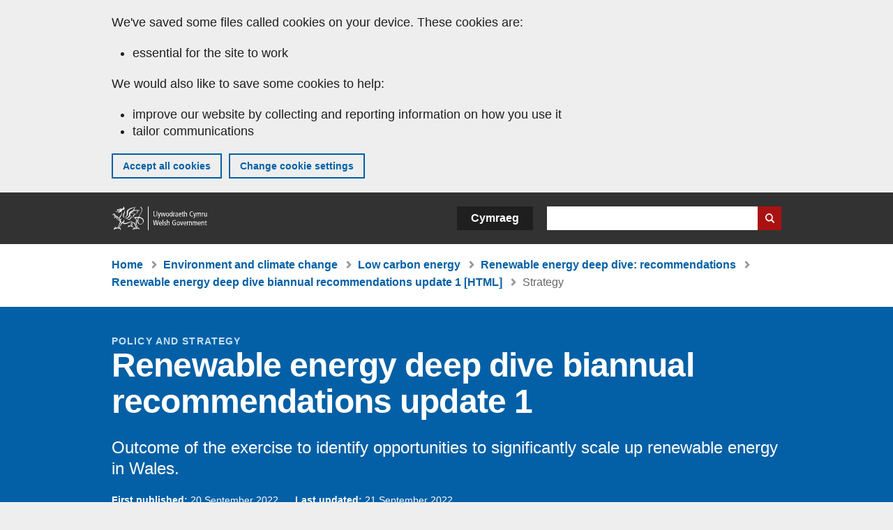

--- FILE ---
content_type: text/html; charset=UTF-8
request_url: https://www.gov.wales/renewable-energy-deep-dive-biannual-recommendations-update-1-strategy-html
body_size: 9409
content:

<!DOCTYPE html>
<html lang="en" dir="ltr" prefix="og: https://ogp.me/ns#">
  <head>
          <meta charset="utf-8" />
<script>(function(w,d,s,l,i){w[l]=w[l]||[];w[l].push({'gtm.start':
         new Date().getTime(),event:'gtm.js'});var f=d.getElementsByTagName(s)[0],
         j=d.createElement(s),dl=l!='dataLayer'?'&amp;l='+l:'';j.async=true;j.src=
         'https://www.googletagmanager.com/gtm.js?id='+i+dl;f.parentNode.insertBefore(j,f);
         })(window,document,'script','dataLayer','GTM-MBLNKRW');</script>
<meta name="description" content="Outcome of the exercise to identify opportunities to significantly scale up renewable energy in Wales." />
<meta property="og:site_name" content="GOV.WALES" />
<meta property="og:type" content="website" />
<meta property="og:url" content="https://www.gov.wales/renewable-energy-deep-dive-biannual-recommendations-update-1-strategy-html" />
<meta property="og:image" content="https://www.gov.wales//themes/custom/govwales/images/content/og-global-1200.png" />
<meta name="twitter:card" content="summary" />
<meta name="twitter:description" content="Outcome of the exercise to identify opportunities to significantly scale up renewable energy in Wales." />
<meta name="twitter:title" content="Renewable energy deep dive biannual recommendations update 1: strategy [HTML] | GOV.WALES" />
<meta name="twitter:image" content="https://www.gov.wales//themes/custom/govwales/images/content/og-global-120.png" />
<meta name="baggage" content="sentry-trace_id=c7e27506f4f84aed979686b0f97b6066,sentry-sample_rand=0.094767,sentry-public_key=00113d51a9464a1cb95a4ce91eeab326,sentry-org_id=448768,sentry-environment=production" />
<meta name="sentry-trace" content="c7e27506f4f84aed979686b0f97b6066-6a2921d087684532" />
<meta name="traceparent" content="" />
<meta name="Generator" content="Drupal 11 (https://www.drupal.org)" />
<meta name="MobileOptimized" content="width" />
<meta name="HandheldFriendly" content="true" />
<meta name="viewport" content="width=device-width, initial-scale=1.0" />
<meta name="facebook-domain-verification" content="l48d96ofv81rzfrotwtk2ffi6ue56v" />
<link rel="alternate" hreflang="en" href="https://www.gov.wales/renewable-energy-deep-dive-biannual-recommendations-update-1-strategy-html" />
<link rel="alternate" hreflang="cy" href="https://www.llyw.cymru/diweddariad-1-argymhellion-chwe-mis-archwiliad-dwfn-ynni-adnewyddadwy-strategaeth-html" />
<link rel="canonical" href="https://www.gov.wales/renewable-energy-deep-dive-biannual-recommendations-update-1-strategy-html" />
<link rel="shortlink" href="https://www.gov.wales/node/50043" />

      <link rel="icon" type="image/ico"  href="/favicon.ico" >
      <link rel="shortcut icon" href="/favicon.ico" type="image/x-icon">
      <link rel="apple-touch-icon-precomposed" sizes="180x180" href="/themes/custom/govwales/favicon/apple-touch-icon-180x180-precomposed.png">
      <link rel="apple-touch-icon-precomposed" sizes="152x152" href="/themes/custom/govwales/favicon/apple-touch-icon-152x152-precomposed.png">
      <link rel="apple-touch-icon-precomposed" sizes="144x144" href="/themes/custom/govwales/favicon/apple-touch-icon-144x144-precomposed.png">
      <link rel="apple-touch-icon-precomposed" sizes="120x120" href="/themes/custom/govwales/favicon/apple-touch-icon-120x120-precomposed.png">
      <link rel="apple-touch-icon-precomposed" sizes="114x114" href="/themes/custom/govwales/favicon/apple-touch-icon-114x114-precomposed.png">
      <link rel="apple-touch-icon-precomposed" sizes="76x76" href="/themes/custom/govwales/favicon/apple-touch-icon-76x76-precomposed.png">
      <link rel="apple-touch-icon-precomposed" sizes="72x72" href="/themes/custom/govwales/favicon/apple-touch-icon-72x72-precomposed.png">
      <link rel="apple-touch-icon-precomposed" href="/themes/custom/govwales/favicon/apple-touch-icon-precomposed.png">
      <link rel="icon" sizes="192x192" href="/themes/custom/govwales/favicon/touch-icon-192.png">
      <link rel="icon" sizes="32x32" href="/themes/custom/govwales/favicon/favicon-32.png">
      <link rel="icon" sizes="48x48" href="/themes/custom/govwales/favicon/favicon-48.png">
      <meta name="msapplication-TileColor" content="#b60404">
      <meta name="msapplication-TileImage" content="/themes/custom/govwales/favicon/ms-icon-144x144.png">
      <title>Renewable energy deep dive biannual recommendations update 1: strategy [HTML] | GOV.WALES</title>
      <link rel="stylesheet" media="all" href="/sites/default/files/css/css_sfF7vwSBIsISJZ-puQz4r4r5dknoetoP4bz4i7yNdGw.css?delta=0&amp;language=en&amp;theme=govwales&amp;include=eJxFyUEOgCAMBMAPoX2SKVgrSaWEBY2_14OJ1xn182ITkJpHtgQE_WhB7rIkL1tW6u4WuU3o91uhcmNtXHfQ2kZlm3-ZR6kjWsYua8CNLgdFhjwGnCqR" />
<link rel="stylesheet" media="all" href="/sites/default/files/css/css_Ul1phoktpK8GLDh5OrWx3ooS9WQQnreLev-LGvERMXI.css?delta=1&amp;language=en&amp;theme=govwales&amp;include=eJxFyUEOgCAMBMAPoX2SKVgrSaWEBY2_14OJ1xn182ITkJpHtgQE_WhB7rIkL1tW6u4WuU3o91uhcmNtXHfQ2kZlm3-ZR6kjWsYua8CNLgdFhjwGnCqR" />

      
      </head>
    <body class="path-node page-node-type-html-document lang-en">
          <script>document.body.className = ((document.body.className) ? document.body.className + ' js' : 'js');</script>
            <div class="skip-to-main" id="skip-to-main">
      <a href="#wg_main" class="visually-hidden focusable">
        Skip to main content
      </a>
    </div>
    <noscript><iframe id="gtm-iframe" title="gtm-iframe" src="https://www.googletagmanager.com/ns.html?id=GTM-MBLNKRW" height="0" width="0" style="display:none!important;visibility:hidden"></iframe></noscript>
      <div class="dialog-off-canvas-main-canvas" data-off-canvas-main-canvas>
    

  <div id="brig-top" >

      
<div role="banner" id="wg_cookie" class="wg_cookie" aria-label="Cookies on GOV.WALES">
    <div>
    <div id="block-govwalessharedcookiecontrolblock">
  
    
      
<div id="govwales-shared-cookie-message-container">
  <div id="govwales-shared-cookie-message"  class="container-fluid">
    <p id="cookiesMessageNoJs" class="cookies-banner__description">GOV.WALES uses cookies which are essential for the site to work. Non-essential cookies are also used to tailor and improve services. By continuing to use this site, you agree to our use of cookies.</p>
    <a id="cookieOptions" class="cookies-banner__link" href="/help/cookies">About cookies</a>
  </div>
</div>

  </div>

  </div>

</div>
  
  <header id="wg_header" class="wg_header">
        <div class="header" id="header">
    <div class="gw-container">
      <div class="gw-row">
        <div class="gw-col-xs-12">
          <div id="block-govwales-branding">
  
    
      <a href="https://www.gov.wales/" title="Welsh Government" class="header__logo" id="logo"><span class="visually-hidden">Home</span></a><span class="print header__logo_print"><img src="/themes/custom/govwales/images/print/logo.png" alt="Welsh Government"></span>
</div>
<div class="language-switcher-language-url" id="block-govwales-languageswitcher" role="navigation" aria-label="Language">
      <ul class="links"><li data-drupal-language="en" data-drupal-link-system-path="node/50043" class="en is-active" aria-current="page"><a href="/renewable-energy-deep-dive-biannual-recommendations-update-1-strategy-html" class="language-link is-active" lang="en" role="button" hreflang="en" data-drupal-link-system-path="node/50043">English</a></li><li data-drupal-language="cy" data-drupal-link-system-path="node/50043" class="cy"><a href="https://www.llyw.cymru/diweddariad-1-argymhellion-chwe-mis-archwiliad-dwfn-ynni-adnewyddadwy-strategaeth-html" class="language-link" lang="cy" role="button" hreflang="cy" data-drupal-link-system-path="node/50043">Cymraeg</a></li></ul>
  </div>

          <div class="views-exposed-form components__form" data-drupal-selector="views-exposed-form-global-keyword-search-search-page" id="block-exposedformglobal-keyword-searchsearch-page" role="search" aria-label="Search GOV.WALES">
            <form action=/search method="get" id="views-exposed-form-global-keyword-search-search-page" accept-charset="UTF-8">
              <div class="js-form-item form-item js-form-type-textfield form-item-globalkeywords js-form-item-globalkeywords">
                <label for="edit-globalkeywords">Search</label>
                <input data-drupal-selector="edit-globalkeywords" type="text" id="edit-globalkeywords" name="globalkeywords" size="30" maxlength="128" class="form-text" />
              </div>
              <div class="form-actions js-form-wrapper form-wrapper">
                <input data-drupal-selector="edit-submit-global-keyword-search" type="submit" id="edit-submit-global-keyword-search" value="Search website" class="button js-form-submit form-submit" />
              </div>
            </form>
          </div>
        </div>
      </div>
    </div>
  </div>

  </header>

      
  
  <main id="wg_main" class="wg_main">
    <div id="main__body" class="main__body">


        <div class="pre-content">
    <div id="block-breadcrumbs">
  
    
      
<nav class="breadcrumb gw-container" aria-label="Breadcrumb links">
  <p class="visually-hidden">You are here:</p>
  <ul>
                                                      <li class="first">
                  <a href="/">Home</a>
              </li>
                                        <li>
                  <a href="/environment-climate-change">Environment and climate change <span class="visually-hidden">(Topic)</span></a>
              </li>
                                        <li>
                  <a href="/low-carbon-energy">Low carbon energy <span class="visually-hidden">(Sub-topic)</span></a>
              </li>
                                        <li>
                  <a href="/renewable-energy-deep-dive-recommendations">Renewable energy deep dive: recommendations</a>
              </li>
                                                      <li class="parent">
                  <a href="/renewable-energy-deep-dive-biannual-recommendations-update-1">Renewable energy deep dive biannual recommendations update 1 [HTML]</a>
              </li>
                                                      <li class="last">
                  Strategy
              </li>
      </ul>
</nav>
<div id="content"></div>

  </div>
<div data-drupal-messages-fallback class="hidden"></div>

  </div>

  



  
  

  

  
      <div class="region-content">
      <div id="block-logoblock">
  
    
      
  </div>
<div id="block-govwales-content">
  
    
                                                                                



<article>
  

    <div id="hero-block" class="gov">
    <header class="page-header page-header--no-border gw-container">
                                    <div class="page-header__type">Policy and strategy</div>
                    <h1 class="page-header__title page-header__title--has-type">
            Renewable energy deep dive biannual recommendations update 1
                          <span class="vo_hidden"> - Strategy</span>
                      </h1>
                          <div class="page__intro page__intro--normal"><p>Outcome of the exercise to identify opportunities to significantly scale up renewable energy in Wales.</p></div>
              
      
    
<div class="header-meta">
  <div class="first-published mr-20">
    <strong>First published:</strong> 20 September 2022
  </div>
      <div class="last-updated">
      <strong>Last updated:</strong> 21 September 2022
    </div>
  </div>

                        <div class="page-count">Current page <span>(1 of 7)</span></div>
                <div class="gw-row page-nav">
          <div class="gw-col-xs-12 gw-col-lg-6">
            
            <form class="govwales-relationships-multipage-html-nav-form" data-drupal-selector="govwales-relationships-multipage-html-nav-form" action="/renewable-energy-deep-dive-biannual-recommendations-update-1-strategy-html" method="post" id="govwales-relationships-multipage-html-nav-form" accept-charset="UTF-8">
  

<div class="js-form-item form-item js-form-type-select form-item-nav js-form-item-nav">
          
<label class="vo_hidden" for="edit-nav">Go to page</label>
  
                      
        
        
        
      <select data-drupal-selector="edit-nav" id="edit-nav" name="nav" class="form-select"><option value="50043" selected="selected">Strategy</option><option value="50044">Grid</option><option value="50057">Consenting and  licensing</option><option value="50061">Finance</option><option value="50062">Community and local energy</option><option value="50063">Economy and social value</option><option value="50064">Innovation</option></select>
  
    
                      
        
    
    
        </div>
<input data-drupal-selector="edit-submit" type="submit" id="edit-submit" name="op" value="Go" class="button js-form-submit form-submit" />
<div class="view-all"><a href="/renewable-energy-deep-dive-biannual-recommendations-update-1">View all pages</a></div><input data-drupal-selector="form-u5vxo7noohzngr2alkuy-qae4a9i7lkef0hhpvxi-jm" type="hidden" name="form_build_id" value="form-U5Vxo7noOhzngR2aLkuy_qae4a9I7LkEf0HhpVxi_JM" />
<input data-drupal-selector="edit-govwales-relationships-multipage-html-nav-form" type="hidden" name="form_id" value="govwales_relationships_multipage_html_nav_form" />

</form>

          </div>
          <div id="downloadPDFHeader" class="gw-col-xs-12 gw-col-lg-6">
              <div class="pdf-download pdf-download--unavailable">
    <p>A PDF download of this document will be available soon.</p>
  </div>
          </div>
        </div>
      
    </header>
  </div>

      <div class="gw-container">
      <div>
        <div class="gw-row">
                <div class="gw-col-xs-12 gw-col-md-4">
      
      <div id="contents">
        <div id="contents_heading" class="contents_heading">
          <h2>In this page</h2>
        </div>
        <div id="contents_nav" class="content_nav content_nav--side">
          <nav>
            <ul>
                                                                                                                                                                                                                                                                                                                                                                                                                                                                                                                                    <li><a href="#105477">1. Renewable energy vision</a></li>
                                                                                                                <li><a href="#105479">2. National energy plan</a></li>
                                                                                                                <li><a href="#105481">3. Public engagement and behaviour change strategy</a></li>
                                                                                                                <li><a href="#105483">4. Energy advice:  Warm Homes / Heat Strategy</a></li>
                                                                                                                                    </ul>
          </nav>
        </div>
      </div>
    </div>
              <div class="gw-col-xs-12 gw-col-md-8">
              <div class="page__content">
                  

                
      <div>
              <div>  <div class="paragraph paragraph--type--content-section paragraph--view-mode--default" id="105477">
          
            <div><h2>1. Renewable energy vision</h2></div>
      
      </div>
</div>
              <div>  <div class="paragraph paragraph--type--content paragraph--view-mode--default">
          
            <div><h3>Recommendation</h3>

<p>Our Vision is for Wales to generate renewable energy to at least fully meet our energy needs and utilise surplus generation to tackle the nature and climate emergencies. We will accelerate actions to reduce energy demand and maximise local ownership retaining economic and social benefits in Wales.</p>

<h3>Key highlights / milestones</h3>

<p>This recommendation sets out the vision for renewable energy in Wales. The recommendations that follow will help deliver on the ambition to achieve this vision.</p>

<p>Through Net Zero Wales we committed to consulting on our renewable energy targets. The vision from this recommendation provides the context and the ambition for those targets.</p>

<p>Key highlights include:</p>

<ul>
	<li>Working with an independent contractor to gather an evidence base to provide the baseline for how Wales can move to achieve the vision;</li>
	<li>Taking into account the evidence base, launching a formal consultation before the end of 2022.&nbsp;</li>
</ul>

<h3>Next steps towards completion</h3>

<p>This recommendation is complete.</p>

<p>Given the implications our vision has for our consultation on Wales’ renewable energy targets, the forthcoming actions linked to this recommendation are:</p>

<ul>
	<li>Publishing a consultation on Wales’ renewable energy targets before the end of 2022;</li>
	<li>Publishing our updated renewable energy targets by Summer 2023.</li>
</ul></div>
      
      </div>
</div>
              <div>  <div class="paragraph paragraph--type--content-section paragraph--view-mode--default" id="105479">
          
            <div><h2>2. National energy plan</h2></div>
      
      </div>
</div>
              <div>  <div class="paragraph paragraph--type--content paragraph--view-mode--default">
          
            <div><h3>Recommendation&nbsp;&nbsp; &nbsp;</h3>

<p>We will scale up local energy plans to create a national energy plan by 2024, mapping out future energy demand and supply for all parts of Wales to identify gaps to enable us to plan for a system that is flexible and smart - matching local renewable energy generation with energy demand.</p>

<h3>Key highlights / milestones&nbsp;&nbsp; &nbsp;</h3>

<p>This recommendation is making steady progress. Building on the completion of four Regional Energy Strategies, and the successful delivery of two pilots of Local Area Energy Plans (LAEP) in Newport and Conwy, support is being provided on a regional basis.</p>

<p>Key highlights since the deep dive include:</p>

<ul>
	<li>Appointing the Energy System Catapult (ESC) as our technical advisor to support the development of LAEPs across all Local Authorities in Wales by 2024;</li>
	<li>ESC working with the mid Wales region (Powys and Ceredigion) to develop their energy plans;</li>
	<li>Working with businesses who might deliver the energy plans for the three other regions (North Wales, South West Wales and Cardiff Capital Region) to promote the upcoming opportunity;&nbsp;</li>
	<li>Holding early engagement sessions with all regions and Local Authorities and agreed support packages to help deliver LAEPs with an agreed methodology;</li>
	<li>Establishing a National Advisory Group for the programme which will help drive our commitment for a combined holistic National Energy Plan by 2024.</li>
</ul>

<h3>Next steps towards completion</h3>

<p>This recommendation is scheduled to be completed by 2024, once all LAEPs have been produced together with a combined National Energy Plan.</p>

<p>Our next steps over the coming 6 months include:</p>

<ul>
	<li>Appointing suppliers to work with Cardiff Capital Region, Ambition North Wales and South-West Wales to develop LAEPs for their local authorities;</li>
	<li>Setting-up a local authority forum for collaboration and knowledge. The first forum took place on 13 September;</li>
	<li>Further meetings of the National Advisory Group;</li>
	<li>Engaging with key stakeholders to inform development of the energy plans.</li>
</ul></div>
      
      </div>
</div>
              <div>  <div class="paragraph paragraph--type--content-section paragraph--view-mode--default" id="105481">
          
            <div><h2>3. Public engagement and behaviour change strategy</h2></div>
      
      </div>
</div>
              <div>  <div class="paragraph paragraph--type--content paragraph--view-mode--default">
          
            <div><h3>Recommendation&nbsp;&nbsp; &nbsp;</h3>

<p>Our Net Zero Wales public engagement and behaviour change plans will help citizens to take action to reduce demand, improve energy efficiency and use energy in a way which supports our vision.</p>

<h3>Key highlights / milestones&nbsp;&nbsp; &nbsp;</h3>

<p>This recommendation is progressing well as we seek to engage with the public to embrace the ambition of Net Zero Wales and drive behaviour change to effectively respond to climate change.</p>

<p>Key highlights since the deep dive include:</p>

<ul>
	<li>Updating and republishing <a data-entity-substitution="canonical" data-entity-type="node" data-entity-uuid="3155d167-e306-4e88-b9e1-cd3dfa6aa0ce" href="/working-together-reach-net-zero-all-wales-plan">Working Together to Reach Net Zero</a> in April 2022, with latest public pledges, case studies, inputs from our youth and further impact of COP26 and COP Cymru events;</li>
	<li>Publishing our <a data-entity-substitution="canonical" data-entity-type="node" data-entity-uuid="e33cc54c-8378-4bf4-a5cd-7ff646ab6d12" href="/engagement-approach-around-climate-change-2022-26">Stakeholder Engagement Plan</a> in June 2022, which sets out how we intend to grow momentum, stimulate ideas and strengthen the coalition of Team Wales on matters of climate change;</li>
	<li>Holding early engagement events with key stakeholders as well as internal cross-Government officials to shape our Behaviour Change Strategy.</li>
</ul>

<h3>Next steps towards completion</h3>

<p>The majority of the work to implement this recommendation is expected to be completed within the next 6 months, although engaging with the public to improve energy efficiency, alongside the wider drive towards Net Zero, will be an ongoing Team Wales effort.</p>

<p>Our next steps over the next 6 months include:</p>

<ul>
	<li>Publishing a draft Behaviour Change Strategy (currently expected late September 2022);</li>
	<li>Completing an open consultation of our draft Behaviour Change Strategy;</li>
	<li>Holding at least one blended engagement event to build on the success of Wales Climate Week 2020 and COP Cymru 2021;</li>
	<li>Publishing a final version of our Behaviour Change Strategy early in 2023;</li>
	<li>Revamping our web content and other tools to improve communication to go live in 2023.</li>
</ul></div>
      
      </div>
</div>
              <div>  <div class="paragraph paragraph--type--content-section paragraph--view-mode--default" id="105483">
          
            <div><h2>4. Energy advice:  Warm Homes / Heat Strategy</h2></div>
      
      </div>
</div>
              <div>  <div class="paragraph paragraph--type--content paragraph--view-mode--default">
          
            <div><h3>Recommendation&nbsp;&nbsp; &nbsp;</h3>

<p>We want to see an easy to access advice service set up to help people improve the energy efficiency and smart performance of their homes and businesses as well as a ready supply of trusted suppliers and installers of low carbon heating systems in Wales. We will scope additional actions as we develop our future Warm Homes Programme and Heat Strategy.</p>

<h3>Key highlights / milestones &nbsp;</h3>

<p>An easy to access advice service is linked to both the Welsh Government’s emerging Heat Strategy and review of the Warm Homes Programme alongside the public engagement campaign on Net Zero Wales (see recommendation 3).&nbsp;</p>

<p>Key highlights since the deep dive include:</p>

<ul>
	<li>Completing, in April 22, a public consultation on the future of the next iteration of the Warm Homes Programme;</li>
	<li>Ongoing development of a business case to inform options, including advice services, for the next iteration of the Warm Homes Programme (WHP);&nbsp;</li>
	<li>Appointing Carbon Savings Trust and Regen as independent expert advisors to support the development of our Heat Strategy;</li>
	<li>Ongoing provision of an advice service as part of the Nest demand led fuel poverty scheme led by British Gas/EST which typically provides tailored advice and refers to third party services to over 15,000 households per year.&nbsp;</li>
</ul>

<h3>Next steps towards completion</h3>

<p>Our ongoing research will continue to inform the implementation of this recommendation. Next steps over the coming 6 months include:</p>

<ul>
	<li>Using the Lessons Learned and consultation responses to inform a policy direction for the new WHP by autumn 2022;</li>
	<li>Rolling out the new WHP, expected to be from 2023, which will be supported by Building Research Establishment (BRE);</li>
	<li>Conducting stakeholder engagement as we develop our Heat Strategy, which is due for publication at the end of 2023.</li>
</ul></div>
      
      </div>
</div>
          </div>
  
      </div>
              <div class="previous-and-next-pagination">
                  <div class="previous">
            <a href="/renewable-energy-deep-dive-biannual-recommendations-update-1">Previous page</a>
            <div class="page-title">Contents</div>
          </div>
                          <div class="next">
            <a href="/renewable-energy-deep-dive-biannual-recommendations-update-1-grid-html">Next page</a>
            <div class="page-title">Grid</div>
          </div>
              </div>
      </div>
                      <div class="gw-col-xs-12 gw-col-md-4">
                          </div>
                  </div>
      </div>
    </div>
  
    <div class="gw-container">
    <div class="gw-row">
      <div class="gw-col-xs-12 gw-col-md-8 gw-col-md-push-4">
        
    
<div class="footer-meta">
  <div class="footer-meta__basic">
    <div class="first-published mr-20">
      <strong>First published:</strong> 20 September 2022
    </div>
          <div class="last-updated">
        <strong>Last updated:</strong> 21 September 2022
      </div>
      </div>
</div>
        <div class="footer__pdf-download">
          <div id="downloadPDFFooter">
              <div class="pdf-download pdf-download--unavailable">
    <p>A PDF download of this document will be available soon.</p>
  </div>
          </div>
        </div>
      </div>
    </div>
  </div>

</article>


  </div>

  </div>


  
  

  

  


    </div>
  </main>

        <div class="pre_sharebar" id="presharebar">
    <div class="pre_sharebar__components gw-container">
      
    </div>
  </div>

  
      <div role="banner" id="wg_pagefeedback" class="wg_pagefeedback" aria-label="Report anything wrong with this page">
        <div>
    <div id="block-pagefeedbackblock">
  
    
      <div  class="gw-container">
  <a href="mailto:digital@gov.wales?url=https%3A//www.gov.wales/renewable-energy-deep-dive-biannual-recommendations-update-1-strategy-html&amp;subject=Report%20on%20/renewable-energy-deep-dive-biannual-recommendations-update-1-strategy-html&amp;body=Page%20URL%3A%20https%3A//www.gov.wales/renewable-energy-deep-dive-biannual-recommendations-update-1-strategy-html%0APage%20Title%3A%20Renewable%20energy%20deep%20dive%20biannual%20recommendations%20update%201%3A%20strategy%0AYour%20report%3A%0A" id="page-feedback-link">Report anything wrong with this page</a>
</div>

  </div>

  </div>

    </div>
  
      
<div class="sharebar" id="sharebar" role="complementary" aria-label="Share this page">
  <div class="sharebar__components gw-container">
        <div class="main__sharebar">
      <div  class="block-share">
      <h2>Share this page</h2>
    <ul class="block-share-list active" id="sharePageLinks">
          <li><a href="https://x.com/intent/tweet?url=https%3A//www.gov.wales/renewable-energy-deep-dive-biannual-recommendations-update-1-strategy-html" class="twitter"><span class="vo_hidden">Share this page via </span>X</a></li>
          <li><a href="https://www.facebook.com/sharer/sharer.php?u=https%3A//www.gov.wales/renewable-energy-deep-dive-biannual-recommendations-update-1-strategy-html" class="facebook"><span class="vo_hidden">Share this page via </span>Facebook</a></li>
          <li><a href="mailto:?body=https%3A//www.gov.wales/renewable-energy-deep-dive-biannual-recommendations-update-1-strategy-html&amp;subject=Shared%20from%20gov.wales" class="email"><span class="vo_hidden">Share this page via </span>Email</a></li>
      </ul>
  </div>

    <div id="sharebar__backtotop" class="btn--outlined btn--arrow-up">
    <a role="button" href="#brig-top">Back to top</a>
  </div>
</div>

    </div>
</div>

  
      
  <footer class="footer" id="footer">
    <div class="footer__components gw-container">
            <nav  id="block-footer" aria-label="Footer links">
  
  

        
              <ul class="menu clearfix">
              <li class="menu__item">
        <a href="/contact-us" aria-label="Contact us, Welsh Government and our main services" data-drupal-link-system-path="node/19808">Contact us</a>
              </li>
          <li class="menu__item">
        <a href="/accessibility-statement-govwales" aria-label="Accessibility statement for GOV.WALES" data-drupal-link-system-path="node/17">Accessibility</a>
              </li>
          <li class="menu__item">
        <a href="/copyright-statement" aria-label="Copyright statement for GOV.WALES" data-drupal-link-system-path="node/15">Copyright statement</a>
              </li>
          <li class="menu__item">
        <a href="/help/cookies" aria-label="Cookies on GOV.WALES" data-drupal-link-system-path="help/cookies">Cookies</a>
              </li>
          <li class="menu__item">
        <a href="/website-privacy-policy" aria-label="Website privacy notice" data-drupal-link-system-path="node/16">Privacy</a>
              </li>
          <li class="menu__item">
        <a href="/terms-and-conditions" aria-label="Terms and conditions for GOV.WALES" data-drupal-link-system-path="node/19">Terms and conditions</a>
              </li>
          <li class="menu__item">
        <a href="/welsh-government-modern-slavery-statement" aria-label="Welsh Government Modern Slavery Statement" data-drupal-link-system-path="node/56662">Modern slavery statement</a>
              </li>
          <li class="menu__item">
        <a href="/alternative-languages" aria-label="Alternative languages on GOV.WALES" data-drupal-link-system-path="node/34131">Alternative languages</a>
              </li>
        </ul>
  


  </nav>

        </div>
    <div class="footer_logo gw-container" id="footer_logo">
      <a href="https://www.gov.wales/" class="footer__logo" id="footerlogo"><span class="visually-hidden">Home</span></a>
    </div>
  </footer>



  
  </div>

  </div>

    
          <script type="application/json" data-drupal-selector="drupal-settings-json">{"path":{"baseUrl":"\/","pathPrefix":"","currentPath":"node\/50043","currentPathIsAdmin":false,"isFront":false,"currentLanguage":"en"},"pluralDelimiter":"\u0003","suppressDeprecationErrors":true,"cookieControl":{"apiKey":"f8563f4f829c21ec822867d963b5ca91d31d6df7","necessaryCookies":["CookieControl","cookie_message"],"settingsCookies":["WG-path*","Drupal.*","pa*","History.store","remember_checked_on","boxNum*","WG-global*"],"usageCookies":["JSESSIONID","_ga*","_gid*","_gat*","__cfduid*","IDSYNC","fm-websync-*"],"communicationsCookies":["auth_token","csrf_same_site*","dnt","eu_cn","guest_id","kdt","lang","muc","remember_checked_on","rweb_optin","tfw_exp","twid","vwo*","fb*","gcl*","cb*","d_id","ei_client_id","europe","ga_*","tbp-*","trd_*","tuuid*","ufc*","OptanonConsentnt","__utmzzses","_mkto_trk","vis_opt*","KRTBCOOKIE_10","PUBMDCID","PugT","__adroll*","_ar*","__consent","adrl","c","cookieJartestCookie","i","obuid","t_gid","tluid","APID*","B","CM*","syndication_guest_id","personalization_id","APISID","CONSENT","HSID","NID","c_user","datr","fr","sb","spin","xs","anj","uuid*","AID","ANID","SID","_twitter*","ads_prefs","GPS","PREF","IDE","VISITOR_INFO1_LIVE","YSC"],"cookiesLink":"https:\/\/www.gov.wales\/help\/cookies","siteName":"GOV.WALES","settingsAcceptanceMessage":"Government services may set additional cookies and, if so, will have their own cookie policy and banner.","bannerAcceptanceMessage":"Government services may set additional cookies and, if so, will have their own cookie policy and banner. You can \u003Ca href=\u0022https:\/\/www.gov.wales\/help\/cookies\u0022\u003Echange your cookie settings\u003C\/a\u003E at any time.","privacyPolicy":"\/details-about-cookies-govwales"},"raven":{"options":{"dsn":"https:\/\/00113d51a9464a1cb95a4ce91eeab326@o448768.ingest.sentry.io\/5430655","environment":"production","integrations":[],"autoSessionTracking":null,"sendClientReports":null,"ignoreErrors":["fbq is not defined","Can\u0027t find variable: fbq","Non-Error promise rejection captured","Cannot read properties of undefined (reading \u0027callbacks\u0027)","TypeError deliverError(\u003Canonymous\u003E)","Can\u0027t find variable: _AutofillCallbackHandler"]},"showReportDialog":null,"browserTracingOptions":{"enableInp":null}},"ajaxTrustedUrl":{"form_action_p_pvdeGsVG5zNF_XLGPTvYSKCf43t8qZYSwcfZl2uzM":true},"user":{"uid":0,"permissionsHash":"51b51d4428754d088fe07fc07e440afcf4e318f3ae2258929f2290ec7209f3b4"}}</script>
<script src="/core/assets/vendor/jquery/jquery.min.js?v=4.0.0-rc.1"></script>
<script src="/sites/default/files/js/js_L0rE40EpdT_Ynk8_yeUA1lqzP1QxhKGIHELpNF-r7dU.js?scope=footer&amp;delta=1&amp;language=en&amp;theme=govwales&amp;include=eJxVTFsOhCAMvJCEI5EKtXatrYGK1ze6Mev-TOZN1g8QbDGbOqoHhR4gZ6uFTQd6YhIbQT7t56y7OIcNCK8NE_h7kNoMFUvKZgtjut6rSfyXrzb77U5MsUJHHW788hPo-0ER"></script>

        <div id="detect__breakpoint">
      <div class="breakpoint device-xs"></div>
      <div class="breakpoint device-sm"></div>
      <div class="breakpoint device-md"></div>
      <div class="breakpoint device-lg"></div>
    </div>
  </body>
</html>


--- FILE ---
content_type: image/svg+xml
request_url: https://www.gov.wales/themes/custom/govwales/images/ui-elements/shapes/triangle-down--white-on-red.svg
body_size: 106
content:
<?xml version="1.0" encoding="UTF-8"?>
<svg width="48" height="108" xmlns="http://www.w3.org/2000/svg"><g fill="none" fill-rule="evenodd"><path d="M0 0h48v108H0z" fill="#A11"/><path d="m25 31.2-9-12h18z" fill="#FFF"/></g></svg>